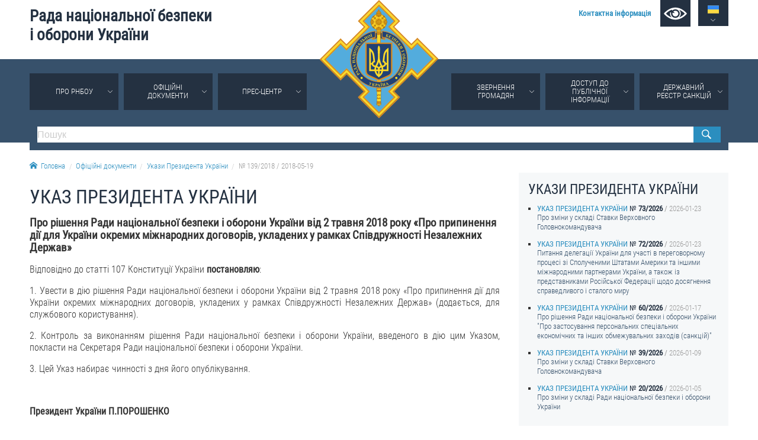

--- FILE ---
content_type: text/html; charset=utf-8
request_url: https://www.rnbo.gov.ua/ua/Ukazy/474.html
body_size: 5437
content:













    <!DOCTYPE html>
<html lang="ua">
<head data-lng="1" data-home="/">
<meta charset="utf-8" />
<meta http-equiv="X-UA-Compatible" content="IE=edge" />
<meta name="viewport" content="width=device-width, initial-scale=1, user-scalable=no, maximum-scale=1" />
<meta name="rating" content="general" />
<meta name="robots" content="all" />

<meta name="title" content="Рада національної безпеки і оборони України" />
<meta name="description" content="Рада національної безпеки і оборони України" />
<meta name="keywords" content="Рада національної безпеки і оборони України, РНБО" />

<meta property="og:title" content="Рада національної безпеки і оборони України" />
<meta property="og:description" content="Рада національної безпеки і оборони України" />
<meta property="og:image" content="https://www.rnbo.gov.ua/src/flag.png" />
<meta property="og:url" content="https://www.rnbo.gov.ua/ua/Ukazy/474.html" />
<meta property="og:site_name" content="Рада національної безпеки і оборони України" />
<meta property="og:type" content="website" />
<!-- <meta property="fb:app_id" content="" /> -->
<link rel="canonical" href="https://www.rnbo.gov.ua/ua/Ukazy/474.html" />
<link rel="apple-touch-icon" sizes="180x180" href="/apple-touch-icon.png">
<link rel="icon" type="image/png" sizes="32x32" href="/favicon-32x32.png">
<link rel="icon" type="image/png" sizes="16x16" href="/favicon-16x16.png">
<link rel="manifest" href="/site.webmanifest">
<link rel="mask-icon" href="/safari-pinned-tab.svg" color="#5bbad5">
<meta name="msapplication-TileColor" content="#204b9a">
<meta name="theme-color" content="#204b9a">

<title>УКАЗ ПРЕЗИДЕНТА УКРАЇНИ - Рада національної безпеки і оборони України</title>

<link type="text/css" rel="stylesheet" href="/src/_.css?20221006" />

</head>

<body>
    

<div id="oldbrowser"><p>Ваш браузер є застарілим і не підтримує сучасні веб-стандарти, а так само становить потенційну загрозу вашої безпеки.<br />Будь ласка, встановіть сучасний браузер</p></div>
<!--[if IE]><script>document.getElementById('oldbrowser').style.display='block';</script><![endif]-->
<script>if(!window.CSS || !window.CSS.supports || !window.CSS.supports("grid", "unset")){document.getElementById('oldbrowser').style.display='block';}</script>    

<div id="fb-root"></div>


<header>
    <a id="toplogo" href="/"></a>
    <section id="topbar">
        <h1 id="toptitle"><a href="/">Рада&nbsp;національної&nbsp;безпеки і&nbsp;оборони&nbsp;України</a></h1>
        <div id="topmenu">
            <a href="/ua/Kontaktna-informatsiia.html"><strong>Контактна інформація</strong></a>
            <a href="#" name="lowvision" onclick="return UANA.Lowvision(this.name);" id="lowvision" title="Для людей з вадамми зору"><svg class="icon"><use xlink:href="/src/_.svg#lowvision"></use></svg></a>
            <span id="langsmenu" class="ardoup" onmouseenter="UANA.LangLink()">
                <a title="Українська" id="langversion1" href="#" class="on"><svg class="icon"><use xlink:href="/src/_.svg#ua"></use></svg></a>
                <a title="English" id="langversion2" href="/en/"><svg class="icon"><use xlink:href="/src/_.svg#en"></use></svg></a>
            </span>
        </div>
        
        <span id="mobilemenu" onclick="UANA.Mobilemenu()"><svg class="icon"><use xlink:href="/src/_.svg#menu"></use></svg></span>
    </section>
    <section id="testmode"><!-- Увага! Сайт працює у тестовому режимі. <a href="http://old.rnbo.gov.ua" target="_blank">Архівна версія.</a>--></section>
    <nav>
        <section id="mainmenu"><ul id="mainmenu_rootul"><li><a class="ardoup" href="/ua/Pro-RNBOU.html">Про РНБОУ</a><ul><li><a href="/ua/Sklad-Rady-natsionalnoi-bezpeky-i-oborony-Ukrainy.html">Склад Ради національної безпеки і оборони України</a></li><li><a href="/ua/Aparat-Rady-natsionalnoi-bezpeky-i-oborony-Ukrainy.html">Апарат Ради національної безпеки і оборони України</a><ul><li><a href="/ua/UMYeROV-Rustem-Enverovych.html">УМЄРОВ Рустем Енверович</a></li><li><a href="/ua/OSTRYaNSKYY-Yevhen-Viktorovych.html">ОСТРЯНСЬКИЙ Євгеній Вікторович</a></li><li><a href="/ua/ALOYaN-Davyd-Manvelovych.html">АЛОЯН Давид Манвелович</a></li></ul></li><li><a href="/ua/Pravova-osnova-diialnosti-Rady-natsionalnoi-bezpeky-i-oborony-Ukrainy.html">Правова основа діяльності Ради національної безпеки і оборони України</a></li><li><a href="/ua/Istorychna-dovidka-pro-diialnist-Rady-natsionalnoi-bezpeky-i-oborony-Ukrainy.html">Історична довідка про діяльність Ради національної безпеки і оборони України</a></li></ul></li><li><a class="ardoup" href="/ua/Ukazy/">Офіційні документи</a></li><li><a class="ardoup" href="/ua/Pres-tsentr.html">Прес-центр</a><ul><li><a href="/ua/Diialnist/">Новини</a></li><li><a href="/ua/Photo/">Фотогалерея</a></li><li><a href="/ua/Video/">Відеогалерея</a></li></ul></li><li><a class="ardoup" href="/ua/Zvernennia--hromadian.html">Звернення громадян</a><ul><li><a href="/ua/Zvernennia-hromadian.html">Звернення громадян</a></li><li><a href="/ua/Elektronne-zvernennia.html">Електронне звернення</a></li></ul></li><li><a class="ardoup" href="/ua/Publichna-informatsiia.html">Доступ до публічної інформації</a><ul><li><a href="/ua/Orhanizatsiia-dostupu-do-publichnoi-informatsii.html">Організація доступу до публічної інформації</a></li><li><a href="/ua/Zapyt-na-otrymannia-publichnoi-informatsii.html">Запит на отримання публічної інформації</a></li><li><a href="/ua/Oblik-publichnoi-informatsii.html">Облік публічної інформації</a></li><li><a href="/ua/Pytannia-zapobihannia-koruptsii.html">Питання запобігання корупції</a></li><li><a href="/ua/Derzhavni-zakupivli_1.html">Публічні закупівлі</a></li><li><a href="/ua/Vnutrishnii-audyt.html">Внутрішній аудит</a></li></ul></li><li><a class="ardoup" href="https://drs.nsdc.gov.ua">Державний реєстр санкцій</a></li></ul></section>
        <section>
            <form id="topsearch" action="/ua/search.html">
                <input type="search" name="S" placeholder="Пошук" />
                <button type="submit"></button>
            </form>
        </section>
    </nav>
</header>
    
    <section>
        <div id="crumbs">
            <a href="/"><svg class="icon icon-home"><use xlink:href="/src/_.svg#home"></use></svg>Головна</a><a href="/ua/Documents/">Офіційні документи</a><a href="/ua/Ukazy/">Укази Президента України</a><a>№&nbsp;139/2018 / 2018-05-19</a>
        </div>
    </section>


<main>
        
    <article>
        <h1>УКАЗ ПРЕЗИДЕНТА УКРАЇНИ</h1>
        <big><strong>Про рішення Ради національної безпеки і оборони України від 2 травня 2018 року «Про припинення дії для України окремих міжнародних договорів, укладених у рамках Співдружності Незалежних Держав»</strong></big>
        <p align="justify">
Відповідно до статті 107 Конституції України <strong>постановляю</strong>:
</p>
<p align="justify">
1. Увести в дію рішення Ради національної безпеки і оборони України від 2 травня 2018 року &laquo;Про припинення дії для України окремих міжнародних договорів, укладених у рамках Співдружності Незалежних Держав&raquo; (додається, для службового користування).
</p>
<p align="justify">
2. Контроль за виконанням рішення Ради національної безпеки і оборони України, введеного в дію цим Указом, покласти на Секретаря Ради національної безпеки і оборони України.
</p>
<p align="justify">
3. Цей Указ набирає чинності з дня його опублікування.
</p>
<p align="justify">
&nbsp;
</p>
<p>
<strong>Президент України П.ПОРОШЕНКО</strong>
</p>
<p>
19 травня 2018 року
</p>

        <div id="printversion"><a href="?PRINT"><svg class="icon"><use xlink:href="/src/_.svg#print"></use></svg>Версія для друку</a></div>
    </article>
    
     <aside>
        <div id="sidebar">
            <h2>Укази Президента України</h2>
            <ul class="lastitems"><li class="lastitem_doc">
	<a href="/ua/Ukazy/7372.html">
	    <span class="title">УКАЗ ПРЕЗИДЕНТА УКРАЇНИ</span> <b>73/2026</b> <em>2026-01-23</em>
	    <span class="intro">Про зміни у складі Ставки Верховного Головнокомандувача</span>
	</a>
</li><li class="lastitem_doc">
	<a href="/ua/Ukazy/7371.html">
	    <span class="title">УКАЗ ПРЕЗИДЕНТА УКРАЇНИ</span> <b>72/2026</b> <em>2026-01-23</em>
	    <span class="intro">Питання делегації України для участі в переговорному процесі зі Сполученими Штатами Америки та іншими міжнародними партнерами України, а також із представниками Російської Федерації щодо досягнення справедливого і сталого миру</span>
	</a>
</li><li class="lastitem_doc">
	<a href="/ua/Ukazy/7359.html">
	    <span class="title">УКАЗ ПРЕЗИДЕНТА УКРАЇНИ</span> <b>60/2026</b> <em>2026-01-17</em>
	    <span class="intro">Про рішення Ради національної безпеки і оборони України "Про застосування персональних спеціальних економічних та інших обмежувальних заходів (санкцій)"</span>
	</a>
</li><li class="lastitem_doc">
	<a href="/ua/Ukazy/7351.html">
	    <span class="title">УКАЗ ПРЕЗИДЕНТА УКРАЇНИ</span> <b>39/2026</b> <em>2026-01-09</em>
	    <span class="intro">Про зміни у складі Ставки Верховного Головнокомандувача</span>
	</a>
</li><li class="lastitem_doc">
	<a href="/ua/Ukazy/7349.html">
	    <span class="title">УКАЗ ПРЕЗИДЕНТА УКРАЇНИ</span> <b>20/2026</b> <em>2026-01-05</em>
	    <span class="intro">Про зміни у складі Ради національної безпеки і оборони України</span>
	</a>
</li></ul>
        </div>
    </aside>
    
</main>



    <div id="social">
		
		<div class="sharebtn" id="share_facebook">
		    <div class="fb-like" data-layout="button" data-action="recommend" data-show-faces="true" data-share="true"></div>
		</div>
		
		<div class="sharebtn" id="share_twitter">
			<a href="https://twitter.com/share" class="twitter-share-button" data-lang="uk" data-show-count="false">Твіт</a>
		</div>
</div>

<footer>

	<section id="bottombar">
		<div id="ulinks">
			<div class="htitle"><svg class="icon"><use xlink:href="/src/_.svg#share"></use></svg>Корисні посилання</div>
			<a href="https://www.president.gov.ua/">ПРЕЗИДЕНТ УКРАЇНИ</a><br />
			<a href="https://www.kmu.gov.ua/ua">УРЯД УКРАЇНИ</a><br />
			<a href="https://www.rada.gov.ua/">ВЕРХОВНА РАДА УКРАЇНИ</a><br />
			<br />
			
		</div>
		
		<div>
			<div class="htitle"><svg class="icon"><use xlink:href="/src/_.svg#email"></use></svg>Контактна інформація</div>
			01601, м.Київ, вул. Петра Болбочана, 8<br />
			Електронна адреса для звернень громадян: <a href="mailto:gromada@rnbo.gov.ua">gromada@rnbo.gov.ua</a><br />
			Телефони для надання інформації про звернення громадян та <br />
			запити на публічну інформацію: (044) 255-05-15, 255-06-49<br />
			Довідка про реєстрацію вхідної кореспонденції та інформація про <br />
			вихідну кореспонденцію Апарату РНБОУ: (044) 255-05-50, 255-06-34, 255-06-50<br />
            0-800-503-486 &mdash; «телефон довіри»<br />
            щодо протидії контрабанді та корупції на митниці<br />&nbsp;<br />
		</div>
		
		<div>
			<div class="htitle"><svg class="icon"><use xlink:href="/src/_.svg#like"></use></svg>Слідкуй в соцмережах</div>
			<a title="Facebook" class="smedia facebook" href="https://www.facebook.com/rnbou"><svg class="icon"><use xlink:href="/src/_.svg#facebook"></use></svg></a>
			<a title="Youtube" class="smedia youtube" href="https://www.youtube.com/channel/UCPEjYHyLzlJ7DvqUwGIGCsA/"><svg class="icon"><use xlink:href="/src/_.svg#youtube"></use></svg></a>
			<a title="Twitter" class="smedia twitter" href="https://twitter.com/rnbo_gov_ua"><svg class="icon"><use xlink:href="/src/_.svg#twitter"></use></svg></a>
			<a title="Instagram" class="smedia instagram" href="https://www.instagram.com/rnbo_ua/"><svg class="icon"><use xlink:href="/src/_.svg?20221006#instagram"></use></svg></a>
		</div>
	</section>

    <div id="footline">
        <section>
            <div id="copyright"><span>Усі права на матеріали, розміщені на цьому сайті,</span> <span>належать Апарату Ради національної безпеки і оборони України.</span></div>
            
            <div id="footmenu">
                <a href="/ua/sitemap/">Мапа сайту</a>
                <a href="/ua/rss.xml">RSS</a>
            </div>
        </section>
    </div>
	
</footer>

<script src="/src/_.js?2024-06-05"></script>
<!--
<script>  (function(i,s,o,g,r,a,m){i['GoogleAnalyticsObject']=r;i[r]=i[r]||function(){  (i[r].q=i[r].q||[]).push(arguments)},i[r].l=1*new Date();a=s.createElement(o),  m=s.getElementsByTagName(o)[0];a.async=1;a.src=g;m.parentNode.insertBefore(a,m)  })(window,document,'script','//www.google-analytics.com/analytics.js','ga');  ga('create', 'UA-48740126-1', 'auto');  ga('send', 'pageview');</script>
-->

<!-- Google tag (gtag.js) -->
<script async src="https://www.googletagmanager.com/gtag/js?id=G-EK5BW3MJYQ"></script>
<script>  window.dataLayer = window.dataLayer || []; function gtag(){dataLayer.push(arguments);} gtag('js', new Date());  gtag('config', 'G-EK5BW3MJYQ'); </script>

</body>

</html>
